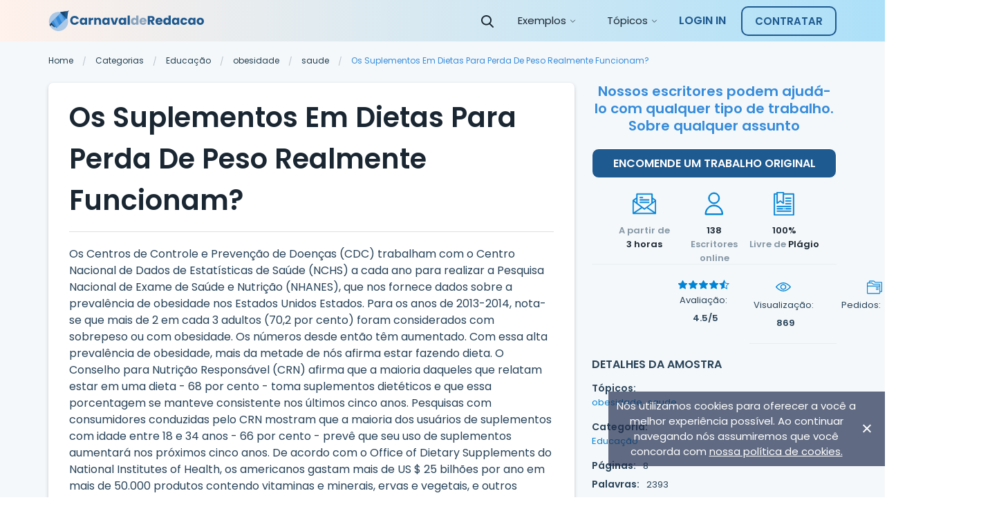

--- FILE ---
content_type: text/html; charset=UTF-8
request_url: https://carnavalderedacao.com.br/os-suplementos-em-dietas-para-perda-de-peso/
body_size: 20467
content:
<!doctype html>
<html lang="pt-br" prefix="og: http://ogp.me/ns#">
<head>
    <meta charset="UTF-8">
    <meta name="viewport" content="width=device-width, initial-scale=1">
	<meta name="theme-color" content="#007cba">
    <link rel="profile" href="https://gmpg.org/xfn/11">

    <!-- Google Tag Manager -->
<script>(function (w, d, s, l, i) {
		w[l] = w[l] || [];
		w[l].push(
			{'gtm.start': new Date().getTime(), event: 'gtm.js'}
		);
		var f = d.getElementsByTagName(s)[0],
			j = d.createElement(s), dl = l != 'dataLayer' ? '&l=' + l : '';
		j.async = true;
		j.src =
			'https://www.googletagmanager.com/gtm.js?id=' + i + dl;
		f.parentNode.insertBefore(j, f);
	})(window, document, 'script', 'dataLayer', 'GTM-M8TWNCC');</script>
<!-- End Google Tag Manager -->
        <link rel="apple-touch-icon" sizes="57x57"
      href="https://carnavalderedacao.com.br/wp-content/themes/carnavalderedacao/assets/favicon/apple-icon-57x57.png">
<link rel="apple-touch-icon" sizes="60x60"
      href="https://carnavalderedacao.com.br/wp-content/themes/carnavalderedacao/assets/favicon/apple-icon-60x60.png">
<link rel="apple-touch-icon" sizes="72x72"
      href="https://carnavalderedacao.com.br/wp-content/themes/carnavalderedacao/assets/favicon/apple-icon-72x72.png">
<link rel="apple-touch-icon" sizes="76x76"
      href="https://carnavalderedacao.com.br/wp-content/themes/carnavalderedacao/assets/favicon/apple-icon-76x76.png">
<link rel="apple-touch-icon" sizes="114x114"
      href="https://carnavalderedacao.com.br/wp-content/themes/carnavalderedacao/assets/favicon/apple-icon-114x114.png">
<link rel="apple-touch-icon" sizes="120x120"
      href="https://carnavalderedacao.com.br/wp-content/themes/carnavalderedacao/assets/favicon/apple-icon-120x120.png">
<link rel="apple-touch-icon" sizes="144x144"
      href="https://carnavalderedacao.com.br/wp-content/themes/carnavalderedacao/assets/favicon/apple-icon-144x144.png">
<link rel="apple-touch-icon" sizes="152x152"
      href="https://carnavalderedacao.com.br/wp-content/themes/carnavalderedacao/assets/favicon/apple-icon-152x152.png">
<link rel="apple-touch-icon" sizes="180x180"
      href="https://carnavalderedacao.com.br/wp-content/themes/carnavalderedacao/assets/favicon/apple-icon-180x180.png">
<link rel="icon" type="image/png" sizes="192x192"
      href="https://carnavalderedacao.com.br/wp-content/themes/carnavalderedacao/assets/favicon/android-icon-192x192.png">
<link rel="icon" type="image/png" sizes="32x32"
      href="https://carnavalderedacao.com.br/wp-content/themes/carnavalderedacao/assets/favicon/favicon-32x32.png">
<link rel="icon" type="image/png" sizes="96x96"
      href="https://carnavalderedacao.com.br/wp-content/themes/carnavalderedacao/assets/favicon/favicon-96x96.png">
<link rel="icon" type="image/png" sizes="16x16"
      href="https://carnavalderedacao.com.br/wp-content/themes/carnavalderedacao/assets/favicon/favicon-16x16.png">
<style>
    @media (max-width: 767px) {
        .js-stick-header .header_inner {
            position: relative;
            display: flex;
            flex-direction: row;
            justify-content: space-between;
            align-items: center;
            height: 60px
        }

        .js-stick-header .header_inner .header_part:first-child, .js-stick-header .header_inner .header_part:last-child {
            flex-grow: initial
        }

        .js-stick-header .header_inner .header_part:first-child {
            width: 40px;
            display: inline-block
        }
    }
</style>
    <title>Redação Sobre Os suplementos em dietas para perda de peso realmente funcionam? | Carnaval de Redação</title>

<!-- This site is optimized with the Yoast SEO Premium plugin v7.4.1 - https://yoast.com/wordpress/plugins/seo/ -->
<meta name="description" content="Os Centros de Controle e Prevenção de Doenças (CDC) trabalham com o Centro Nacional de Dados de Estatísticas de Saúde (NCHS) a cada ano para realizar a Pesquisa Nacional de Exame de Saúde e Nutrição (NHANES), que nos fornece dados sobre a prevalência de obesidade nos Estados Unidos Estados. Para os anos de 2013-2014,"/>
<link rel="canonical" href="https://carnavalderedacao.com.br/os-suplementos-em-dietas-para-perda-de-peso/" />
<meta property="og:locale" content="en_US" />
<meta property="og:type" content="article" />
<meta property="og:title" content="Redação Sobre Os suplementos em dietas para perda de peso realmente funcionam? | Carnaval de Redação" />
<meta property="og:description" content="Os Centros de Controle e Prevenção de Doenças (CDC) trabalham com o Centro Nacional de Dados de Estatísticas de Saúde (NCHS) a cada ano para realizar a Pesquisa Nacional de Exame de Saúde e Nutrição (NHANES), que nos fornece dados sobre a prevalência de obesidade nos Estados Unidos Estados. Para os anos de 2013-2014," />
<meta property="og:url" content="https://carnavalderedacao.com.br/os-suplementos-em-dietas-para-perda-de-peso/" />
<meta property="og:site_name" content="Carnaval de Redação" />
<meta property="article:tag" content="obesidade" />
<meta property="article:tag" content="saude" />
<meta property="article:section" content="Educação" />
<meta property="article:published_time" content="2021-03-25T12:44:20+00:00" />
<meta property="article:modified_time" content="2021-06-18T15:23:11+00:00" />
<meta property="og:updated_time" content="2021-06-18T15:23:11+00:00" />
<meta name="twitter:card" content="summary_large_image" />
<meta name="twitter:description" content="Os Centros de Controle e Prevenção de Doenças (CDC) trabalham com o Centro Nacional de Dados de Estatísticas de Saúde (NCHS) a cada ano para realizar a Pesquisa Nacional de Exame de Saúde e Nutrição (NHANES), que nos fornece dados sobre a prevalência de obesidade nos Estados Unidos Estados. Para os anos de 2013-2014," />
<meta name="twitter:title" content="Redação Sobre Os suplementos em dietas para perda de peso realmente funcionam? | Carnaval de Redação" />
<!-- / Yoast SEO Premium plugin. -->

<link rel='dns-prefetch' href='//s.w.org' />
<link rel='stylesheet' id='elasticpress-related-posts-block-css'  href='https://carnavalderedacao.com.br/wp-content/plugins/elasticpress/dist/css/related-posts-block-styles.min.css?ver=3.3' type='text/css' media='all' />
<link rel='stylesheet' id='elasticpress-facets-css'  href='https://carnavalderedacao.com.br/wp-content/plugins/elasticpress/dist/css/facets-styles.min.css?ver=3.3' type='text/css' media='all' />
<link rel='stylesheet' id='sing-css-css'  href='https://carnavalderedacao.com.br/wp-content/themes/carnavalderedacao/app/dist-sd/single-page.css' type='text/css' media='all' />
<link rel="https://api.w.org/" href="https://carnavalderedacao.com.br/wp-json/" /><link rel="alternate" type="application/json" href="https://carnavalderedacao.com.br/wp-json/wp/v2/posts/3792" /><link rel="EditURI" type="application/rsd+xml" title="RSD" href="https://carnavalderedacao.com.br/xmlrpc.php?rsd" />
<link rel="wlwmanifest" type="application/wlwmanifest+xml" href="https://carnavalderedacao.com.br/wp-includes/wlwmanifest.xml" /> 
<meta name="generator" content="WordPress 5.5" />
<link rel='shortlink' href='https://carnavalderedacao.com.br/?p=3792' />

		<script type="application/ld+json">
			{"@context":"http:\/\/schema.org","@type":"Product","name":"Os Suplementos Em Dietas Para Perda De Peso Realmente Funcionam?","aggregateRating":{"@type":"AggregateRating","ratingCount":"34","ratingValue":"4.3"}}
		</script>
	<style>.header_inner{height:60px;overflow:hidden;display:flex;opacity:0;transition:opacity .6s}.row{display:flex}.justify-content-center{justify-content:center}.header_part{flex-grow:1}.header_part:first-child,.header_part:last-child{flex-grow:initial}p.footer__title-tag{margin:15px 0;font-weight:600;font-size:16px;line-height:20px;text-align:center;color:#8597a6}.se-footer-tags-menu ul{display:flex;flex-wrap:wrap;list-style:none;margin-bottom:0;padding:20px 15px 10px;width:100%;margin-right:auto;margin-left:auto}.se-footer-tags-menu ul>li{flex:0 0 50%;margin-bottom:10px;padding-right:5px}.se-footer-tags-menu ul>li a{font-size:.875rem;font-weight:300;font-style:normal;line-height:1.3;color:#fff}.overflow-fix{overflow:hidden}@media (min-width:768px){.site-footer .site-footer_brand{padding:40px 0;display:flex;min-height:120px;justify-content:space-between}.se-footer-tags-menu ul>li{flex:0 0 25%}}@media (min-width:992px){.main-nav.is-responsive{display:flex;justify-content:flex-end;align-items:center}.main-nav #menu-main-menu{height:60px;display:flex}.main-nav #menu-main-menu>.menu-item-has-children{display:flex;align-items:center;justify-content:center;height:60px}}@media (min-width:1200px){.se-footer-tags-menu ul>li{flex:0 0 14.28571%}}@media (max-width:768px){.paper .row{flex-wrap:wrap}.paper .paper_meta{flex-basis:100%;margin-bottom:20px}.paper .paper_follow{flex-basis:100%;max-width:none;text-align:center}}@media (max-width:767px){.site-footer .site-footer_brand{display:block;padding:30px 0}.site-footer .site-footer_brand:after,.site-footer .site-footer_brand:before{content:"";color:beige;display:table;width:100%}.site-footer .site-footer_brand .site-footer_paymants,.site-footer .site-footer_brand .site-footer_social{padding:0;align-items:center;justify-content:center}.site-footer .site-footer_brand .site-footer_paymants img,.site-footer .site-footer_brand .site-footer_social img{margin:0 20px 0 0;max-width:30px;height:30px}.site-footer .site-footer_brand .site-footer_paymants img:nth-child(7),.site-footer .site-footer_brand .site-footer_social img:nth-child(7){max-width:80px!important;height:20px!important;margin-top:5px}.site-footer .site-footer_brand .site-footer_social img{margin-right:0!important}}
/*# sourceMappingURL=[data-uri] */
</style><style>#toc_container .toc_list{opacity:0;height:0;overflow:hidden}.card-single-paper .card-header{margin:0 30px;padding:20px 0 15px;background:0 0;border-bottom:1px solid rgba(178,178,178,.4)}.paper-req{padding:0 15px}.single.single-post .card-single-paper .card-body{overflow:hidden;padding:20px 10px 0}.single.single-post .card-single-paper .card-body a[href^="#"]{display:block}ul.sidebar-single__details-list{list-style:none;margin:0;padding:0;display:flex;align-items:center;justify-content:flex-start;flex-wrap:wrap}@media (min-width:580px){.single.single-post .card-single-paper .card-body{padding-right:20px;padding-left:20px}}@media (min-width:768px){.se-grid{flex-direction:row-reverse}.single.single-post .card-single-paper .card-body{padding-right:20px;padding-left:20px}}@media (min-width:1199px){.single.single-post .card-single-paper .card-body{padding-right:30px;padding-left:30px}}@media (min-width:1200px){.se-grid_main{flex:0 0 67.5%;max-width:67.5%;padding-left:12.5px;padding-right:12.5px}.se-grid{display:flex;flex-wrap:wrap;margin-right:-12.5px;margin-left:-12.5px}}@media (min-width:768px) and (max-width:992px){.single.single-post .card-single-paper .card-body .cite-tabs-banner{padding-right:0}}
/*# sourceMappingURL=[data-uri] */
</style><noscript><style id="rocket-lazyload-nojs-css">.rll-youtube-player, [data-lazy-src]{display:none !important;}</style></noscript>


</head>

<body class="post-template-default single single-post postid-3792 single-format-standard">

<!-- Google Tag Manager (noscript) -->
<noscript><iframe src="https://www.googletagmanager.com/ns.html?id=GTM-M8TWNCC"
				  height="0" width="0" style="display:none;visibility:hidden"></iframe></noscript>
<!-- End Google Tag Manager (noscript) -->

<div class="wrap">

    <div class="bg-edusson-style">
        <header class="js-stick-header header post">
            <div class="container">
                <div class="header_inner">
                    <div class="header_part">
                        <a href="https://carnavalderedacao.com.br/">                        <img class="header_logo" src="https://carnavalderedacao.com.br/wp-content/themes/carnavalderedacao/assets/img/logo.svg"
							 width="225"
							 height="30"
                             alt="Carnaval de Redação">
                        <img class="header_logo _symbol" src="https://carnavalderedacao.com.br/wp-content/themes/carnavalderedacao/assets/img/symbol.svg"
                             width="40"
                             height="40"
                             alt="Carnaval de Redação">

                        </a>
                    </div>

                    <div class="header_part">
                        <div id="main-responsive-menu" class="main-nav is-responsive">

                            <button class="js-open-search-form btn header_btn-search v-desktop">
                                <img src="https://carnavalderedacao.com.br/wp-content/themes/carnavalderedacao/assets/img/icon-search-white.svg" height="18" width="18" alt="Search">
                            </button>
                            <div id="se-header-search-form" class="stick-search">
                                
<div class="ui-front">
    <div class="js-search-widget search-widget is-placed-in-header">
        <div class="search-widget_icon">
            <img src="https://carnavalderedacao.com.br/wp-content/themes/carnavalderedacao/assets/img/search-white.svg" height="18" width="18" alt="Search Icon">
        </div>
        <form class="search-widget_form" action="/" method="GET">
            <input class="js-search-widget_input search-widget_input" type="text" name="s" value=""
                   placeholder="Encontre o seu exemplo de redação...">

            <button type="submit" class="search-widget_icon set-search__page" >
                <img src="https://carnavalderedacao.com.br/wp-content/themes/carnavalderedacao/assets/img/search-black.svg" height="18" width="18" alt="Search Icon">
            </button>
        </form>
    </div>
</div>
                            </div>

                            <nav class="menu-header-menu-container"><ul id="menu-main-menu" class="menu"><li id="menu-item-7402" class="menu-item menu-item-type-custom menu-item-object-custom menu-item-has-children menu-item-7402"><span class='a js-open-sub-menu'>Exemplos</span>
<ul class="sub-menu js-menu-plate menu-drop-plate">
	<li id="menu-item-7405" class="menu-item menu-item-type-custom menu-item-object-custom menu-item-has-children menu-item-7405"><span class='js-open-sub-menu menu-group-title'>Exemplos Por Categoria</span>
	<ul class="sub-menu menu-cols-group">
		<li id="menu-item-7442" class="menu-item menu-item-type-taxonomy menu-item-object-category menu-item-7442"><a href="https://carnavalderedacao.com.br/ambiente/">Ambiente</a></li>
		<li id="menu-item-7443" class="menu-item menu-item-type-taxonomy menu-item-object-category menu-item-7443"><a href="https://carnavalderedacao.com.br/arte/">Arte</a></li>
		<li id="menu-item-7444" class="menu-item menu-item-type-taxonomy menu-item-object-category menu-item-7444"><a href="https://carnavalderedacao.com.br/biologia/">Biologia</a></li>
		<li id="menu-item-7445" class="menu-item menu-item-type-taxonomy menu-item-object-category menu-item-7445"><a href="https://carnavalderedacao.com.br/ciencia/">Ciencia</a></li>
		<li id="menu-item-7446" class="menu-item menu-item-type-taxonomy menu-item-object-category menu-item-7446"><a href="https://carnavalderedacao.com.br/cultura/">Cultura</a></li>
		<li id="menu-item-7447" class="menu-item menu-item-type-taxonomy menu-item-object-category menu-item-7447"><a href="https://carnavalderedacao.com.br/ecologia/">Ecologia</a></li>
		<li id="menu-item-7448" class="menu-item menu-item-type-taxonomy menu-item-object-category current-post-ancestor current-menu-parent current-post-parent menu-item-7448"><a href="https://carnavalderedacao.com.br/educacao/">Educação</a></li>
		<li id="menu-item-7449" class="menu-item menu-item-type-taxonomy menu-item-object-category menu-item-7449"><a href="https://carnavalderedacao.com.br/esporte/">Esporte</a></li>
		<li id="menu-item-7450" class="menu-item menu-item-type-taxonomy menu-item-object-category menu-item-7450"><a href="https://carnavalderedacao.com.br/historia/">Historia</a></li>
		<li id="menu-item-7451" class="menu-item menu-item-type-taxonomy menu-item-object-category menu-item-7451"><a href="https://carnavalderedacao.com.br/literatura/">Literatura</a></li>
		<li id="menu-item-7452" class="menu-item menu-item-type-taxonomy menu-item-object-category menu-item-7452"><a href="https://carnavalderedacao.com.br/medicina/">Medicina</a></li>
		<li id="menu-item-7453" class="menu-item menu-item-type-taxonomy menu-item-object-category menu-item-7453"><a href="https://carnavalderedacao.com.br/politica/">Politica</a></li>
		<li id="menu-item-7454" class="menu-item menu-item-type-taxonomy menu-item-object-category menu-item-7454"><a href="https://carnavalderedacao.com.br/psicologia/">Psicologia</a></li>
		<li id="menu-item-7455" class="menu-item menu-item-type-taxonomy menu-item-object-category menu-item-7455"><a href="https://carnavalderedacao.com.br/sociedade/">Sociedade</a></li>
		<li id="menu-item-7456" class="menu-item menu-item-type-taxonomy menu-item-object-category menu-item-7456"><a href="https://carnavalderedacao.com.br/sociologia/">Sociologia</a></li>
		<li id="menu-item-7510" class="is-trailing-item menu-item menu-item-type-custom menu-item-object-custom menu-item-7510"><a href="/redacoes/">Ver Todas as Categorias</a></li>
	</ul>
</li>
</ul>
</li>
<li id="menu-item-7403" class="menu-item menu-item-type-custom menu-item-object-custom menu-item-has-children menu-item-7403"><span class='a js-open-sub-menu'>Tópicos</span>
<ul class="sub-menu js-menu-plate menu-drop-plate">
	<li id="menu-item-7509" class="menu-item menu-item-type-custom menu-item-object-custom menu-item-has-children menu-item-7509"><span class='js-open-sub-menu menu-group-title'>Exemplos Por Tópicos</span>
	<ul class="sub-menu menu-cols-group">
		<li id="menu-item-7458" class="menu-item menu-item-type-custom menu-item-object-custom menu-item-7458"><a href="https://carnavalderedacao.com.br/racismo/">Racismo</a></li>
		<li id="menu-item-7459" class="menu-item menu-item-type-custom menu-item-object-custom menu-item-7459"><a href="https://carnavalderedacao.com.br/obesidade/">Obesidade</a></li>
		<li id="menu-item-7460" class="menu-item menu-item-type-custom menu-item-object-custom menu-item-7460"><a href="https://carnavalderedacao.com.br/violencia/">Violência</a></li>
		<li id="menu-item-7461" class="menu-item menu-item-type-custom menu-item-object-custom menu-item-7461"><a href="https://carnavalderedacao.com.br/aborto/">Aborto</a></li>
		<li id="menu-item-7462" class="menu-item menu-item-type-custom menu-item-object-custom menu-item-7462"><a href="https://carnavalderedacao.com.br/sustentabilidade/">Sustentabilidade</a></li>
		<li id="menu-item-7463" class="menu-item menu-item-type-custom menu-item-object-custom menu-item-7463"><a href="https://carnavalderedacao.com.br/drogas/">Drogas</a></li>
		<li id="menu-item-7464" class="menu-item menu-item-type-custom menu-item-object-custom menu-item-7464"><a href="https://carnavalderedacao.com.br/autismo/">Autismo</a></li>
		<li id="menu-item-7465" class="menu-item menu-item-type-custom menu-item-object-custom menu-item-7465"><a href="https://carnavalderedacao.com.br/desemprego/">Desemprego</a></li>
		<li id="menu-item-7467" class="menu-item menu-item-type-custom menu-item-object-custom menu-item-7467"><a href="https://carnavalderedacao.com.br/ansiedade/">Ansiedade</a></li>
		<li id="menu-item-7466" class="menu-item menu-item-type-custom menu-item-object-custom menu-item-7466"><a href="https://carnavalderedacao.com.br/patriotismo/">Patriotismo</a></li>
		<li id="menu-item-7468" class="menu-item menu-item-type-custom menu-item-object-custom menu-item-7468"><a href="https://carnavalderedacao.com.br/capitalismo/">Capitalismo</a></li>
		<li id="menu-item-7469" class="menu-item menu-item-type-custom menu-item-object-custom menu-item-7469"><a href="https://carnavalderedacao.com.br/democracia/">Democracia</a></li>
		<li id="menu-item-7470" class="menu-item menu-item-type-custom menu-item-object-custom menu-item-7470"><a href="https://carnavalderedacao.com.br/biodiversidade/">Biodiversidade</a></li>
		<li id="menu-item-7471" class="menu-item menu-item-type-custom menu-item-object-custom menu-item-7471"><a href="https://carnavalderedacao.com.br/homofobia/">Homofobia</a></li>
		<li id="menu-item-7472" class="menu-item menu-item-type-custom menu-item-object-custom menu-item-7472"><a href="https://carnavalderedacao.com.br/suicidio/">Suicídio</a></li>
		<li id="menu-item-7511" class="is-trailing-item menu-item menu-item-type-custom menu-item-object-custom menu-item-7511"><a href="/redacoes/">Ver Todos Os Tópicos</a></li>
	</ul>
</li>
</ul>
</li>
</ul></nav>                        </div>
                    </div>

                    <div class="header_part">
                        <button class="js-open-search-form btn header_btn-search v-tablet">
                            <img src="https://carnavalderedacao.com.br/wp-content/themes/carnavalderedacao/assets/img/icon-search-white.svg" height="18" width="18" alt="Search">
                        </button>

                        
													<span data-href="https://carnavalderedacao.com.br/order/" class="btn btn-head-cta">CONTRATAR</span>
												<button class="js-open-responsive-menu hamburger hamburger-collapsed" type="button">
                            <span class="hamburger-box">
                                <span class="hamburger-inner"></span>
                            </span>
                        </button>
                    </div>
                </div>
            </div>
        </header>

        
    </div>
	<div class="bg-gray page">

		<div class="container">
			
<nav class="breadcrumbs">
	<a href="https://carnavalderedacao.com.br" class="breadcrumbs_item">
		Home
	</a>

	    <span class="breadcrumbs_div">
        <svg width="6" height="15" viewBox="0 0 6 15" fill="none" xmlns="http://www.w3.org/2000/svg">
            <path d="M5.004 0.696L1.716 14.04H0.636L3.912 0.696H5.004Z" fill="#B8C3CC"/>
        </svg>
    </span>

	<a href="" class="breadcrumbs_item">Categorias</a>

	    <span class="breadcrumbs_div">
        <svg width="6" height="15" viewBox="0 0 6 15" fill="none" xmlns="http://www.w3.org/2000/svg">
            <path d="M5.004 0.696L1.716 14.04H0.636L3.912 0.696H5.004Z" fill="#B8C3CC"/>
        </svg>
    </span>

				
			
			
			<a href="https://carnavalderedacao.com.br/educacao/" rel="category tag">Educação</a>
			
			    <span class="breadcrumbs_div">
        <svg width="6" height="15" viewBox="0 0 6 15" fill="none" xmlns="http://www.w3.org/2000/svg">
            <path d="M5.004 0.696L1.716 14.04H0.636L3.912 0.696H5.004Z" fill="#B8C3CC"/>
        </svg>
    </span>

				
	
	
    
	<a href="https://carnavalderedacao.com.br/obesidade/" rel="tag">obesidade</a>     <span class="breadcrumbs_div">
        <svg width="6" height="15" viewBox="0 0 6 15" fill="none" xmlns="http://www.w3.org/2000/svg">
            <path d="M5.004 0.696L1.716 14.04H0.636L3.912 0.696H5.004Z" fill="#B8C3CC"/>
        </svg>
    </span> <a href="https://carnavalderedacao.com.br/saude/" rel="tag">saude</a>
	
	    <span class="breadcrumbs_div">
        <svg width="6" height="15" viewBox="0 0 6 15" fill="none" xmlns="http://www.w3.org/2000/svg">
            <path d="M5.004 0.696L1.716 14.04H0.636L3.912 0.696H5.004Z" fill="#B8C3CC"/>
        </svg>
    </span>

	
	<span class="breadcrumbs_item is-current">
		Os Suplementos Em Dietas Para Perda De Peso Realmente Funcionam?	</span>
</nav>

			<div class="se-grid">

				<div class="se-grid_side">
					
<aside class="sidebar-wrapper">
	<div class="js-toggle-box sidebar-paper-meta">
		<div class="js-toggle-trigger sidebar-paper-meta_title">
            DETALHES DA AMOSTRA

			<button class="sidebar-paper-meta_toggle-btn">
				<img width="10px" height="6px" class="gray" src="https://carnavalderedacao.com.br/wp-content/themes/carnavalderedacao/assets/img/icon-gray-arrow.svg" alt="arrow">
				<img width="10px" height="6px" class="blue" src="https://carnavalderedacao.com.br/wp-content/themes/carnavalderedacao/assets/img/icon-blue-arrow.svg" alt="arrow">
			</button>
		</div>

		<div class="js-toggle-target sidebar-paper-meta_union-card">
			<div class="card card-paper-meta">

				<div class="card-body sidebar-single">
					<div class="sidebar-single__header">
						<p class="sidebar-single__title"
                           style="font-weight: 600;font-size: 20px;line-height: 25px;color: #368CDB;margin-bottom: 20px;text-align: center;font-family:inherit;">
                            Nossos escritores podem ajudá-lo com qualquer tipo de trabalho. Sobre qualquer assunto</p>
						<span data-href="https://carnavalderedacao.com.br/order/" class="sidebar-single__order btn btn-main-style">ENCOMENDE UM TRABALHO ORIGINAL</span>
					</div>

					<div class="sidebar-single__body">
						<div class="sidebar-single__body-item sidebar-single__properties" style="height: 125px;">
							<div style="width: 100%;float: left;max-width: 33.3333%;text-align: center;" class="sidebar-single__properties-item">
								<img width="34" height="34" src="https://carnavalderedacao.com.br/wp-content/themes/carnavalderedacao/assets/img/paper/mail.svg" alt="">
								<p class="sidebar-single__properties-text">
									<span>A partir de</span> <br>
									<span class="bold">3 horas</span>
								</p>
							</div>
							<div style="width: 100%;float: left;max-width: 33.3333%;text-align: center;" class="sidebar-single__properties-item">
								<img width="34" height="34" src="https://carnavalderedacao.com.br/wp-content/themes/carnavalderedacao/assets/img/paper/writer.svg" alt="">
								<p class="sidebar-single__properties-text">
									<span class="bold"><span id="writers-online">138</span></span> <br>
									<span> Escritores online</span>
								</p>
							</div>
							<div style="width: 100%;float: left;max-width: 33.3333%;text-align: center;" class="sidebar-single__properties-item">
								<img width="34" height="34" src="https://carnavalderedacao.com.br/wp-content/themes/carnavalderedacao/assets/img/paper/plagiarism.svg" alt="">
								<p class="sidebar-single__properties-text">
									<span class="bold">100%</span><br>
                                    <span>Livre de</span>
                                    <span class="bold">Plágio</span>
								</p>
							</div>
						</div>

						<div class="sidebar-single__body-item sidebar-single__stats" style="display: flex;align-items: stretch;justify-content: space-around;">
							<div style="display: flex;flex-direction: column;justify-content: flex-start;" class="sidebar-single__stats-item sidebar-single__stats-rating">
								<div class="sidebar-single__stats-img" style="display: flex;height: 24px;align-items: center;">
									<img width="15" height="14" src="https://carnavalderedacao.com.br/wp-content/themes/carnavalderedacao/assets/img/paper/star-full.svg" alt="">
									<img width="15" height="14" src="https://carnavalderedacao.com.br/wp-content/themes/carnavalderedacao/assets/img/paper/star-full.svg" alt="">
									<img width="15" height="14" src="https://carnavalderedacao.com.br/wp-content/themes/carnavalderedacao/assets/img/paper/star-full.svg" alt="">
									<img width="15" height="14" src="https://carnavalderedacao.com.br/wp-content/themes/carnavalderedacao/assets/img/paper/star-full.svg" alt="">
									<img width="15" height="14" src="https://carnavalderedacao.com.br/wp-content/themes/carnavalderedacao/assets/img/paper/star-half.svg" alt="">								</div>
                                <p>Avaliação:</p>
								<p class="sidebar-single__stats-text"><span class="bold">4.5/5</span>
								</p>
							</div>
							<div class="sidebar-single__stats-item">
								<div class="sidebar-single__stats-img">
									<img width="22" height="13" src="https://carnavalderedacao.com.br/wp-content/themes/carnavalderedacao/assets/img/paper/views.svg" alt="">
								</div>
                                <p>Visualização:</p>
								<p class="sidebar-single__stats-text"><span class="bold">869</span></p>
							</div>
							<div class="sidebar-single__stats-item">
								<div class="sidebar-single__stats-img">
									<img width="22" height="22" src="https://carnavalderedacao.com.br/wp-content/themes/carnavalderedacao/assets/img/paper/orders.svg" alt="">
								</div>
								<p class="sidebar-single__stats-text"><span>Pedidos:</span><span class="bold">17</span>
									<span class="sidebar-single__tooltipe tooltipe">
										<img width="14" height="14" src="https://carnavalderedacao.com.br/wp-content/themes/carnavalderedacao/assets/img/paper/info.svg" alt="">
										<span class="tooltipe-text">16 students ordered this very topic and got original papers.</span>
									</span>
								</p>
							</div>
						</div>

						<div class="sidebar-single__body-item sidebar-single__details">
							<p class="sidebar-single__subtitle upp">DETALHES DA AMOSTRA</p>
															<div class="sidebar-single__details-block">
									<p class="sidebar-single__details-title">Tópicos:</p>
									<ul class="sidebar-single__details-list">
																					<li class="sidebar-single__details-item">
												<a href="https://carnavalderedacao.com.br/obesidade/"
												   class="sidebar-single__details-link">obesidade</a>
                                                <span>,</span>
											</li>
																					<li class="sidebar-single__details-item">
												<a href="https://carnavalderedacao.com.br/saude/"
												   class="sidebar-single__details-link">saude</a>
                                                <span></span>
											</li>
																			</ul>
								</div>
																													<div class="sidebar-single__details-block">
									<p class="sidebar-single__details-title">Categoria:</p>
									<ul class="sidebar-single__details-list">
										<li class="sidebar-single__details-item">
											<a href="https://carnavalderedacao.com.br/educacao/"
											   class="sidebar-single__details-link">Educação</a>
										</li>
									</ul>
								</div>
														<div class="sidebar-single__details-line">
		<p class="sidebar-single__details-title">Páginas:</p>
		<span class="sidebar-single__details-meta">8</span>
	</div><div class="sidebar-single__details-line">
		<p class="sidebar-single__details-title">Palavras:</p>
		<span class="sidebar-single__details-meta">2393</span>
	</div><div class="sidebar-single__details-line">
		<p class="sidebar-single__details-title">Data adicionada:</p>
		<span class="sidebar-single__details-meta">2021/03/25</span>
	</div>						</div>

						<div class="sidebar-single__body-item sidebar-single__action">
							<button onclick='window.open("https://carnavalderedacao.com.br/os-suplementos-em-dietas-para-perda-de-peso/?action=download_pdf", "_self");' class="sidebar-single__action-link dnl">
								<img width="18" height="18" class="sidebar-single__action-img"
									 src="https://carnavalderedacao.com.br/wp-content/themes/carnavalderedacao/assets/img/paper/download.svg">
								<span class="sidebar-single__action-name">Download:</span>
								<span class="sidebar-single__action-count">174</span>
								<span class="sidebar-single__tooltipe tooltipe">
									<img width="14" height="14" src="https://carnavalderedacao.com.br/wp-content/themes/carnavalderedacao/assets/img/paper/info.svg" alt="">
									<span class="tooltipe-text">This example has been uploaded by a student. But you can one from professional essay writers.</span>
								</span>
							</button>
							<button id="print-paper-js" class="sidebar-single__action-link prnt">
								<img width="18" height="18" class="sidebar-single__action-img"
									 src="https://carnavalderedacao.com.br/wp-content/themes/carnavalderedacao/assets/img/paper/print.svg">
								<span class="sidebar-single__action-name">IMPRIMIR:</span>
								<span class="sidebar-single__action-count">43</span>
							</button>
						</div>

						
					</div>
				</div>


			</div>
		</div>
	</div>
</aside>
				</div>

				<div class="se-grid_main">

					<main>
						

<div class="card card-single-paper post-3792 post type-post status-publish format-standard hentry category-educacao tag-obesidade tag-saude">
    <div class="card-header">
        <div class="row">
            <div class="paper-req">
						<h1 class="page-title">Os Suplementos Em Dietas Para Perda De Peso Realmente Funcionam?</h1>            </div>
        </div>
    </div>

    <div class="card-body">
                <p>Os Centros de Controle e Prevenção de Doenças (CDC) trabalham com o Centro Nacional de Dados de Estatísticas de Saúde (NCHS) a cada ano para realizar a Pesquisa Nacional de Exame de Saúde e Nutrição (NHANES), que nos fornece dados sobre a prevalência de obesidade nos Estados Unidos Estados. Para os anos de 2013-2014, nota-se que mais de 2 em cada 3 adultos (70,2 por cento) foram considerados com sobrepeso ou com obesidade. Os números desde então têm aumentado. Com essa alta prevalência de obesidade, mais da metade de nós afirma estar fazendo dieta. O Conselho para Nutrição Responsável (CRN) afirma que a maioria daqueles que relatam estar em uma dieta - 68 por cento - toma suplementos dietéticos e que essa porcentagem se manteve consistente nos últimos cinco anos. Pesquisas com consumidores conduzidas pelo CRN mostram que a maioria dos usuários de suplementos com idade entre 18 e 34 anos - 66 por cento - prevê que seu uso de suplementos aumentará nos próximos cinco anos. De acordo com o Office of Dietary Supplements do National Institutes of Health, os americanos gastam mais de US $ 25 bilhões por ano em mais de 50.000 produtos contendo vitaminas e minerais, ervas e vegetais, e outros ingredientes como glucosamina, óleos de peixe e probióticos. Os americanos deveriam usar esses suplementos para perder peso? Eles realmente nos ajudam a perder peso e são seguros para usar??</p><p class="toc_title">Conteúdo</p><a href="#FDA_REGULATION">1 REGULAMENTO FDA</a><a href="#CLINICALLY_MEANINGFUL">2 CLINICAMENTE SIGNIFICATIVO</a><a href="#THE_FACTS">3 OS FATOS</a><a href="#HERBAL_SUPPLEMENTS">4 SUPLEMENTOS HERBAIS</a><a href="#OVER-THE-COUNTER_DRUGS">5 MEDICAMENTOS OVER-THE-COUNTER</a><a href="#VITAMINS_FOR_THE_WIN">6 VITAMINAS PARA A VITÓRIA</a><a href="#VITAMIN_D">7 VITAMINA D</a><a href="#IRON">8 FERRO</a><a href="#MAGNESIUM">9 MAGNÉSIO</a><a href="#THE_SAFEST_BET">10 A APOSTA MAIS SEGURA</a><h2>REGULAMENTO FDA</h2><p>Os suplementos dietéticos estão disponíveis em uma variedade de formas diferentes, de pílulas, cápsulas e comprimidos de gel a pós, extratos e líquidos. Existem centenas de suplementos de ervas e medicamentos sem receita que não exigem receita de um profissional de saúde. A maioria dos americanos acredita que o que encontra nas prateleiras de sua loja de conveniência ou farmácia local é confiável, eficaz e seguro de usar. A verdade assustadora é que muitos medicamentos e suplementos de ervas não são regulamentados pela Food and Drug Administration (FDA). Sem a regulamentação da FDA, muito do que sabemos sobre o medicamento ou suplemento é desconhecido, incluindo fatos sobre sua eficácia, medições do (s) ingrediente (s) ativo (s) e se alguma substância prejudicial é usada ou incluída. Na verdade, investigações recentes do FDA descobriram que quase 70 tipos de pílulas dietéticas foram fortificadas, misturadas e inundadas com drogas perigosas. Os únicos medicamentos que prometem regulamentação do FDA são medicamentos prescritos, medicamentos prescritos por um médico. Existem mais de uma dúzia de medicamentos diferentes para perda de peso no mercado farmacêutico e, embora sejam regulamentados pelo FDA, os médicos ainda hesitam em prescrevê-los. Isso ocorre porque o não cumprimento das instruções exatas de um médico ou a ingestão excessiva de medicamentos para perda de peso podem levar a problemas de sono, palpitações, aumento da frequência cardíaca, derrame e até ataques cardíacos. Por causa desse risco, os médicos só prescreverão medicamentos para perda de peso para aqueles que têm um índice de massa corporal (IMC) maior que 30 ou para aqueles que têm um IMC de 27 e uma comorbidade, como hipertensão, colesterol alto ou diabetes.</p><h2>CLINICAMENTE SIGNIFICATIVO</h2><p>Durante um estudo de 2016 de 28 ensaios de longo prazo de medicamentos prescritos usados ​​para o tratamento da obesidade, os pesquisadores confessaram que uma pessoa que toma um medicamento para perda de peso prescrito enquanto faz as mudanças de estilo de vida adequadas, apenas aumenta sua probabilidade de alcançar uma perda de peso clinicamente significativa dentro de um ano. Em pesquisas, a perda de peso clinicamente significativa é geralmente definida como 5 por cento ou mais do peso corporal, o que significa que apenas peso suficiente foi perdido para diminuir o risco de doenças cardíacas, diabetes ou outras doenças de saúde relacionadas ao peso.</p><h2>OS FATOS</h2><p>Ann Thurn, diretora do programa de comunicações do Office of Dietary Supplements do National Institutes of Health (NIH), diz que as pessoas podem não saber que muitos fabricantes de suplementos para perda de peso não realizam estudos em humanos para descobrir se seus produtos funcionam e está seguro. Por exemplo, o ingrediente cromo pode ajudar as pessoas a perder uma quantidade muito pequena de peso e gordura corporal e é seguro; mas outro ingrediente, cetonas de framboesa, não foi estudado o suficiente para saber se eles são seguros ou eficazes. Os consumidores devem ter em mente que muitos suplementos contêm mais de um ingrediente e essas combinações geralmente não foram estudadas quanto à sua segurança ou eficácia. Encorajamos as pessoas a conversarem com seus provedores de serviços de saúde para obter conselhos sobre suplementos dietéticos e visitar o site ODS para obter informações valiosas sobre esses produtos. O NIH reúne fichas técnicas sobre os ingredientes em suplementos de exercícios e suplementos dietéticos que os fabricantes afirmam produzirem desempenho aprimorado e / ou perda de peso aumentada. Estas fichas informativas listam tudo o que se sabe sobre a segurança e eficácia de um suplemento e estão disponíveis ao público.</p><h2>SUPLEMENTOS HERBAIS</h2><p>Hoodia é um suplemento de ervas, derivado de planta e disponível nas formas de comprimido, líquido e pirulito. É cultivado naturalmente em Botswana, África do Sul e Namíbia e foi originalmente usado por líderes africanos em viagens longas para caçar ou guerrear. A substância engana seu corpo fazendo-o acreditar que você tem combustível suficiente e não precisa comer mais, aumentando a quantidade de energia no cérebro. O suplemento de ervas foi vendido nos Estados Unidos - e no ano passado - mais do que jamais foi cultivado nos países africanos. Tornou-se tão popular que um fabricante, que disponibilizou o medicamento em chocolates ao leite, afirma ter adquirido US $ 20 milhões em um ano. Um suprimento para 30 dias encontrado em lojas de alimentos naturais costuma custar aos consumidores cerca de US $ 35. Apesar de sua popularidade e vendas crescentes pela Internet, o inibidor de apetite sul-africano tem poucos ou quase nenhum publicado, estudos científicos que apoiam a promessa de perda de peso. Na verdade, apenas um estudo de laboratório foi usado como evidência. Esta evidência, produzida por David MacLean, MD, um professor associado adjunto da Brown University e um ex-pesquisador da Pfizer - uma empresa farmacêutica - relatou que uma molécula em hoodia, chamada P57, provavelmente tem um efeito sobre o hipotálamo do cérebro, o que ajuda regular o apetite. Ele prossegue afirmando que seu estudo foi feito e testado estritamente em animais.</p><p>Outro suplemento de ervas que ganhou popularidade nos Estados Unidos ao longo dos anos é a laranja amarga. Seus efeitos são semelhantes aos da sinefrina, um aumento de energia e uma redução do apetite. Mas o que a maioria das afirmações deixa de notar é que a sinefrina é uma substância química natural que é liberada quando precisamos fugir de um perigo real e iminente. Este tipo de produto químico não é apropriado ou seguro para ser colocado livremente em nossos corpos devido aos seus efeitos colaterais de pressão arterial cada vez mais alta - o suficiente para causar um derrame.</p><h2>MEDICAMENTOS OVER-THE-COUNTER</h2><p>Medicamentos sem receita também podem nos levar a acreditar que são seguros e eficazes para uso na perda de peso. Por exemplo, orlistat, o único produto aprovado pela FDA, impede que nossos corpos absorvam calorias. Ele faz isso revestindo nossos intestinos com enzimas que impedem nosso corpo de absorver gordura. Portanto, nenhuma absorção de gordura significa que nenhuma caloria pode ser absorvida. Então, qual é o truque? Digamos que você coma um prato de batatas fritas com queijo, ou nachos, isso sobrecarregará o sistema de parada enzimática, resultando em inchaço, gases e fezes oleosas, soltas e frequentes. A única maneira de evitar essa complicação complicada é manter a ingestão total de gordura abaixo de 30% ou menos. Suplementos ricos em fibras e cascas de psyllium também são recomendados para auxiliar no processo digestivo e evitar complicações. A pior parte? Orlistat inibe a capacidade do nosso corpo de absorver vitaminas essenciais - vitamina A, D e E - portanto, multivitaminas também devem ser tomadas (além de suplementos ricos em fibras, cascas de psyllium e uma ingestão total de gordura inferior a 30%) se você escolher usar este medicamento sem receita.</p><h2>VITAMINAS PARA A VITÓRIA</h2><p>Os autores, Arielle Levitan, MD, e Romy Block, MD, declaram em seu livro The Vitamin Solution: Two Doctors Clear the Confusion About Vitamins and Your Health, como parte de um plano de vida saudável que inclui alimentação limpa, exercícios e controle do estresse, descobrimos que vitaminas e minerais podem desempenhar um papel na perda e controle de peso. Muitos, senão a maioria de nós, têm necessidades de nutrientes que não são satisfeitas apenas pela dieta. Quando repormos essas deficiências com as vitaminas e minerais certos, em doses adequadas, podemos satisfazer os desejos de nutrientes do nosso corpo e, por sua vez, reduzir nossa alimentação pouco saudável. Eles continuam dizendo que o paciente relata melhores padrões de sono, aumento de energia, melhores hábitos de exercícios, menos apetite e escolhas alimentares mais saudáveis. Então, quais vitaminas são as mais eficazes?</p><h2>VITAMINA D</h2><p>O American Journal of Clinical Nutrition publicou um estudo que descobriu que adultos com sobrepeso e obesos tomando suplementos de vitamina D em conjunto com cálcio perderam uma quantidade significativamente maior de estômago do que pessoas que não estavam tomando nenhum suplemento. A deficiência de vitamina D faz com que nosso corpo converta açúcar em gordura, em vez de energia, resultando em ganho de peso fácil. Além disso, indivíduos com sobrepeso e obesos - especialmente aqueles que são fisicamente inativos - têm níveis mais baixos de vitamina D. A falha em corrigir a deficiência de vitamina D pode levar à síndrome metabólica, um conjunto de fatores de risco de doenças cardíacas que aumentam as chances de doenças cardíacas, derrame e diabetes. Médicos e outros profissionais de saúde podem testar para ver se você é deficiente em vitamina D, verificando seus níveis sanguíneos.</p><h2>FERRO</h2><p>Estudos comprovaram uma correlação positiva entre deficiência de ferro e obesidade. Além disso, os estudos também revelaram reduções no IMC, peso corporal e circunferência da cintura após o tratamento bem-sucedido da deficiência de ferro. O ferro também ajuda a aumentar os níveis de energia, o que pode ajudar a aumentar os exercícios e resultar em uma perda de peso eficaz. Se você quiser evitar outro comprimido, o ferro pode ser encontrado na carne vermelha e em uma variedade de vegetais. As mulheres apresentam deficiência de ferro com mais freqüência do que os homens devido à menstruação e, portanto, requerem uma dosagem mais alta - os homens precisam de 8 mg por dia; as mulheres precisam de 18 mg por dia. A vitamina C é recomendada em conjunto com suplementos de ferro para ajudar na absorção.</p><h2>MAGNÉSIO</h2><p>Dr. Friedman observa uma série de benefícios do magnésio em seu livro Food Sanity: How to Eat in a World of Mods and Fiction, o magnésio é um mineral essencial, e pesquisas sugerem que ele pode relaxar seus músculos, ajudá-lo a se sentir calmo e melhorar seu sono - e todas essas coisas podem ajudá-lo a perder peso. A falta de sono é um fator-chave que contribui para o ganho de peso. A privação de sono é a principal causa da epidemia de obesidade, e muitas pesquisas apóiam essa ideia. Se você está sofrendo de insônia, pode ser devido a uma deficiência de magnésio. Pessoas com baixo teor de magnésio costumam ter um sono agitado, acordando com frequência durante a noite. O magnésio desempenha um papel no apoio ao sono restaurador profundo, mantendo níveis saudáveis ​​de GABA, um neurotransmissor. O magnésio aumenta o GABA e pode melhorar a qualidade do sono.</p><p>O Hospital das Mulheres em Boston conduziu um estudo que descobriu que o sono insatisfatório desacelera o metabolismo do nosso corpo e aumenta os níveis de açúcar no sangue. Os níveis de magnésio recomendados para homens são de 400 a 420 mg; para mulheres - 310 a 320 mg.</p><h2>A APOSTA MAIS SEGURA</h2><p>Não é nenhuma surpresa que a maneira mais segura e eficaz de perder peso e mantê-lo fora, é fazer uma dieta saudável de baixa caloria e ser mais ativo fisicamente. Não existe uma pílula mágica para perder peso. As pílulas para emagrecer, sejam remédios controlados, remédios sem receita, produtos à base de ervas ou algum outro tipo de suplemento dietético, são apenas degraus que podem ou não ajudar na perda de peso. Com isso dito, se você acha que precisa absolutamente de algo para impulsionar sua dieta, a cafeína pode ser uma opção saudável. É seguro começar o dia com duas xícaras de café preto - sem creme e sem açúcar. Isso aumentará seu metabolismo. A cafeína libera epinefrina, também conhecida como adrenalina, que ajuda a quebrar a gordura armazenada em nosso corpo. 100mg de cafeína - cerca de uma xícara de café - aumenta a termogênese, ou queima de calorias, por algumas horas após o consumo. Embora a cafeína dê um impulso extra para a queima de calorias, ela pode causar elevações na frequência cardíaca e na pressão arterial. Por isso, você deve entrar em contato com o seu médico ou profissional de saúde antes de iniciar este truque para perder peso ou antes de usar qualquer suplemento dietético para perder peso.</p>              </div>
    <div class="rating-card">
        <div class="paper-rating">
            <strong class="js-rating-label paper-rating-label"
                    data-label-on-voted="Thank you for the vote!">

                Gostou deste exemplo?
            </strong>

            <div class="js-rating stars-rating" data-fake-value="4.3" data-default-value="0">
                <span class="js-rating_inner stars-rating_inner"
                      style="width: 0%">
                </span>
            </div>
        </div>
    </div>

    
</div>					</main>

				</div>

			</div>
		</div>

	</div>

	
<aside class="section">
    <div class="container">
        <h2 class="section_title">Redaçãos Relacionado Com Os Suplementos Em Dietas Para Perda De Peso Realmente Funcionam?</h2>

        <div class="js-related-papers row grid-related-posts"
             data-paper-id="3792"
             data-max-rel-papers="6"
        >

            
                

<div class="col-lg-4 grid-related-posts_col">
	<div class="card card-related-post js-exclude-id" data-exclude-id="3412">
		<div class="card-header">
			<h3 class="card-title card-title-yarp">
				<a href="https://carnavalderedacao.com.br/campanha-de-defesa-da-obesidade-infantil/">
					Campanha De Defesa Da Obesidade Infantil				</a>
			</h3>
		</div>

		<div class="card-body">
			Conteúdo1 Campanha de defesa da obesidade infantil2 Consideração Legal3 Como as leis ou regulamentações existentes podem afetar minha defesa de direitos4 Análise dos métodos usados ​​para influenciar legisladores ou outros formuladores de políticas para apoiar a política5 Incluindo as “Três Pernas” do Lobby6 Resumo de Obstáculos Antecipados e Superados7 Resumo7,1 ReferênciasCampanha de defesa da obesidade [...]		</div>

		<div class="card-footer">
            <span class="tag">Páginas: 5</span> <span class="tag">Palavras: 1501</span>             <span class="tag">obesidade</span><span class="tag">obesidade infantil</span><span class="tag">saude</span>		</div>
	</div>
</div>

            
                

<div class="col-lg-4 grid-related-posts_col">
	<div class="card card-related-post js-exclude-id" data-exclude-id="3540">
		<div class="card-header">
			<h3 class="card-title card-title-yarp">
				<a href="https://carnavalderedacao.com.br/estresse-e-obesidade/">
					Estresse E Obesidade				</a>
			</h3>
		</div>

		<div class="card-body">
			Quadro teóricoA teoria da maestria foi desenvolvida por Janet B Younger em 1991. Existem outros autores que definiram a maestria, porém sua conceituação e orientação teórica difere daquela de Younger (Younger, 1991).O objetivo da teoria do domínio é descrever e esclarecer como as pessoas com doenças e outras condições de saúde traumáticas emergem possivelmente mais [...]		</div>

		<div class="card-footer">
            <span class="tag">Páginas: 2</span> <span class="tag">Palavras: 700</span>             <span class="tag">estresse</span><span class="tag">obesidade</span><span class="tag">saude</span>		</div>
	</div>
</div>

            
                

<div class="col-lg-4 grid-related-posts_col">
	<div class="card card-related-post js-exclude-id" data-exclude-id="3652">
		<div class="card-header">
			<h3 class="card-title card-title-yarp">
				<a href="https://carnavalderedacao.com.br/inseguranca-alimentar-em-milwaukee/">
					Insegurança Alimentar Em Milwaukee				</a>
			</h3>
		</div>

		<div class="card-body">
			Wisconsin é uma cidade industrial centrada no meio-oeste. Os invernos são longos e a taxa de desemprego perigosamente alta. Seattle, Washington, é uma grande paisagem urbana localizada no noroeste do Pacífico com uma economia em crescimento. A paisagem próxima é densamente biodiversa e o clima é moderado. Como as diferenças na economia e localização geográfica [...]		</div>

		<div class="card-footer">
            <span class="tag">Páginas: 5</span> <span class="tag">Palavras: 1519</span>             <span class="tag">obesidade</span><span class="tag">Pobreza</span><span class="tag">Questões Sociais</span><span class="tag">saude</span><span class="tag">Segurança Alimentar</span>		</div>
	</div>
</div>

            
                

<div class="col-lg-4 grid-related-posts_col">
	<div class="card card-related-post js-exclude-id" data-exclude-id="3732">
		<div class="card-header">
			<h3 class="card-title card-title-yarp">
				<a href="https://carnavalderedacao.com.br/mulheres-sommali-e-diabetes/">
					Mulheres Sommali E Diabetes				</a>
			</h3>
		</div>

		<div class="card-body">
			Desde o início dos anos 2000, Maine tem visto um aumento substancial no crescimento da população de imigrantes e refugiados. Para colocar em perspectiva, a população total em Portland, Maine, entre 2000 e 2010, aumentou apenas 3%, enquanto a população de minorias raciais e étnicas em Portland aumentou em 80% (____). Maine tem normalmente admitido [...]		</div>

		<div class="card-footer">
            <span class="tag">Páginas: 3</span> <span class="tag">Palavras: 1004</span>             <span class="tag">diabetes</span><span class="tag">Imigração</span><span class="tag">obesidade</span><span class="tag">refugiado</span><span class="tag">saude</span>		</div>
	</div>
</div>

            
        </div>
    </div>
</aside>

	<section class="section section-cta is-secondary">
	<div class="container">
		<div class="row">
			<div class="col-lg-9 section-cta_inner">
				<h2 class="section-cta_title">
                    Está tendo dúvidas sobre como redigir seus trabalhos corretamente?
				</h2>
				<p>Nossos editores vão te ajudar a corrigir qualquer erro para que você tenha a nota máxima!</p>
				<span data-href="https://carnavalderedacao.com.br/order/" class="section-cta_btn btn btn-main-style">Comece agora mesmo</span>
			</div>
            <div class="section-cta_img_2"></div>
		</div>
	</div>
</section>

	<div id="se-modal-request-paper" class="se-modal">
	<h5 class="se-modal_title">
        Leave your email and we will send a sample to you.
    </h5>

	<form class="js-paper-req-form" action="/" method="get">
    <input type="hidden" name="paper" value="3792">

    <label class="se-modal_label">Email</label>

    <input name="email"
           class="se-modal_input"
           type="email"
           required="required"
           placeholder="Insira seu e-mail">

    <button class="btn btn-main-style se-modal_btn" type="submit">Receba uma amostra.</button>
</form></div>
	<div id="se-modal-paper-thanks"  class="se-modal">
	<h5 class="se-modal_title">
        Obrigada!
	</h5>

	<p class="se-modal_body">
        Enviaremos uma amostra de ensaio para você em 2 horas. Se precisar de ajuda mais rápido, você sempre pode usar nosso serviço de redação personalizado.
	</p>

	<a href="/" class="btn btn-main-style">Consiga ajuda com meu redação</a>
</div>

	<div id="se-modal-restrict-copy" class="se-modal">
	<h5 class="se-modal_title">
        Pedimos desculpas, mas copiar textos neste site é proibido. Você pode deixar o seu e-mail e nós o enviaremos para você.
	</h5>

	<form class="js-paper-req-form" action="/" method="get">
    <input type="hidden" name="paper" value="3792">

    <label class="se-modal_label">Email</label>

    <input name="email"
           class="se-modal_input"
           type="email"
           required="required"
           placeholder="Insira seu e-mail">

    <button class="btn btn-main-style se-modal_btn" type="submit">Receba uma amostra.</button>
</form></div>

</div><!-- #content -->

<footer class="site-footer">
    <div class="container">
        <div class="site-footer_brand ">
            <div class="site-footer__logo">
                <img width="225" height="30" src="https://carnavalderedacao.com.br/wp-content/themes/carnavalderedacao/assets/img/footer/footer-logo.svg"
                     alt="Carnaval de Redação" loading="lazy"/>
            </div>

            <div class="site-footer_paymants">
                <img class="site-footer_paymant" width="41" height="40"
                     src="https://carnavalderedacao.com.br/wp-content/themes/carnavalderedacao/assets/img/footer/visa.svg" alt="Visa" loading="lazy"/>
                <img class="site-footer_paymant" width="41" height="40"
                     src="https://carnavalderedacao.com.br/wp-content/themes/carnavalderedacao/assets/img/footer/mc.svg" alt="Mastercard" loading="lazy"/>
                <img class="site-footer_paymant" width="41" height="40"
                     src="https://carnavalderedacao.com.br/wp-content/themes/carnavalderedacao/assets/img/footer/amex.svg" alt="American Express" loading="lazy"/>
                <img class="site-footer_paymant" width="101" height="25"
                     src="https://carnavalderedacao.com.br/wp-content/themes/carnavalderedacao/assets/img/footer/discover.svg" alt="Discover" loading="lazy"/>
            </div>

        </div>
        <div class="site-footer_links__tags">
                    </div>
    </div>

    <div class="footer-tags-wrapper">
        <p class="footer__title-tag">Tópicos de dissertação populares em 2026</p>
        <div class="se-footer-tags-menu"><ul id="menu-footer-tags" class="js-footer-tags menu"><li id="menu-item-7390" class="menu-item menu-item-type-custom menu-item-object-custom menu-item-7390"><a href="https://carnavalderedacao.com.br/preconceito/">Redação Sobre Preconceito</a></li>
<li id="menu-item-7391" class="menu-item menu-item-type-custom menu-item-object-custom menu-item-7391"><a href="https://carnavalderedacao.com.br/saude/">Redação Sobre Saude</a></li>
<li id="menu-item-7392" class="menu-item menu-item-type-custom menu-item-object-custom menu-item-7392"><a href="https://carnavalderedacao.com.br/consumismo/">Redação Sobre Consumismo</a></li>
<li id="menu-item-7393" class="menu-item menu-item-type-custom menu-item-object-custom menu-item-7393"><a href="https://carnavalderedacao.com.br/trabalho/">Redação Sobre Trabalho</a></li>
<li id="menu-item-7394" class="menu-item menu-item-type-custom menu-item-object-custom menu-item-7394"><a href="https://carnavalderedacao.com.br/desmatamento/">Redação Sobre Desmatamento</a></li>
<li id="menu-item-7395" class="menu-item menu-item-type-custom menu-item-object-custom menu-item-7395"><a href="https://carnavalderedacao.com.br/cidadania/">Redação Sobre Cidadania</a></li>
<li id="menu-item-7396" class="menu-item menu-item-type-custom menu-item-object-custom menu-item-7396"><a href="https://carnavalderedacao.com.br/empatia/">Redação Sobre Empatia</a></li>
<li id="menu-item-7425" class="menu-item menu-item-type-custom menu-item-object-custom menu-item-7425"><a href="https://carnavalderedacao.com.br/empreendedorismo/">Redação Sobre Empreendedorismo</a></li>
<li id="menu-item-7426" class="menu-item menu-item-type-custom menu-item-object-custom menu-item-7426"><a href="https://carnavalderedacao.com.br/sarampo/">Redação Sobre Sarampo</a></li>
<li id="menu-item-7427" class="menu-item menu-item-type-custom menu-item-object-custom menu-item-7427"><a href="https://carnavalderedacao.com.br/amizade/">Redação Sobre Amizade</a></li>
<li id="menu-item-7428" class="menu-item menu-item-type-custom menu-item-object-custom menu-item-7428"><a href="https://carnavalderedacao.com.br/cinema/">Redação Sobre Cinema</a></li>
<li id="menu-item-7429" class="menu-item menu-item-type-custom menu-item-object-custom menu-item-7429"><a href="https://carnavalderedacao.com.br/estupro/">Redação Sobre Estupro</a></li>
<li id="menu-item-7430" class="menu-item menu-item-type-custom menu-item-object-custom menu-item-7430"><a href="https://carnavalderedacao.com.br/familia/">Redação Sobre Familia</a></li>
<li id="menu-item-7431" class="menu-item menu-item-type-custom menu-item-object-custom menu-item-7431"><a href="https://carnavalderedacao.com.br/felicidade/">Redação Sobre Felicidade</a></li>
<li id="menu-item-7473" class="menu-item menu-item-type-custom menu-item-object-custom menu-item-7473"><a href="https://carnavalderedacao.com.br/internet/">Redação Sobre Internet</a></li>
<li id="menu-item-7474" class="menu-item menu-item-type-custom menu-item-object-custom menu-item-7474"><a href="https://carnavalderedacao.com.br/plastico/">Redação Sobre Plastico</a></li>
<li id="menu-item-7475" class="menu-item menu-item-type-custom menu-item-object-custom menu-item-7475"><a href="https://carnavalderedacao.com.br/refugiados/">Redação Sobre Refugiados</a></li>
<li id="menu-item-7476" class="menu-item menu-item-type-custom menu-item-object-custom menu-item-7476"><a href="https://carnavalderedacao.com.br/desigualdade/">Redação Sobre Desigualdade</a></li>
<li id="menu-item-7477" class="menu-item menu-item-type-custom menu-item-object-custom menu-item-7477"><a href="https://carnavalderedacao.com.br/ideologia/">Redação Sobre Ideologia</a></li>
<li id="menu-item-7478" class="menu-item menu-item-type-custom menu-item-object-custom menu-item-7478"><a href="https://carnavalderedacao.com.br/musica/">Redação Sobre Musica</a></li>
<li id="menu-item-7479" class="menu-item menu-item-type-custom menu-item-object-custom menu-item-7479"><a href="https://carnavalderedacao.com.br/terrorismo/">Redação Sobre Terrorismo</a></li>
<li id="menu-item-7480" class="menu-item menu-item-type-custom menu-item-object-custom menu-item-7480"><a href="https://carnavalderedacao.com.br/agua/">Redação Sobre Agua</a></li>
<li id="menu-item-7481" class="menu-item menu-item-type-custom menu-item-object-custom menu-item-7481"><a href="https://carnavalderedacao.com.br/aposentadoria/">Redação Sobre Aposentadoria</a></li>
<li id="menu-item-7482" class="menu-item menu-item-type-custom menu-item-object-custom menu-item-7482"><a href="https://carnavalderedacao.com.br/celular/">Redação Sobre Celular</a></li>
<li id="menu-item-7483" class="menu-item menu-item-type-custom menu-item-object-custom menu-item-7483"><a href="https://carnavalderedacao.com.br/economia/">Redação Sobre Economia</a></li>
<li id="menu-item-7484" class="menu-item menu-item-type-custom menu-item-object-custom menu-item-7484"><a href="https://carnavalderedacao.com.br/emprego/">Redação Sobre Emprego</a></li>
<li id="menu-item-7485" class="menu-item menu-item-type-custom menu-item-object-custom menu-item-7485"><a href="https://carnavalderedacao.com.br/fome/">Redação Sobre Fome</a></li>
<li id="menu-item-7486" class="menu-item menu-item-type-custom menu-item-object-custom menu-item-7486"><a href="https://carnavalderedacao.com.br/lgbt/">Redação Sobre LGBT</a></li>
<li id="menu-item-7487" class="menu-item menu-item-type-custom menu-item-object-custom menu-item-7487"><a href="https://carnavalderedacao.com.br/liberdade/">Redação Sobre Liberdade</a></li>
<li id="menu-item-7488" class="menu-item menu-item-type-custom menu-item-object-custom menu-item-7488"><a href="https://carnavalderedacao.com.br/machismo/">Redação Sobre Machismo</a></li>
<li id="menu-item-7489" class="menu-item menu-item-type-custom menu-item-object-custom menu-item-7489"><a href="https://carnavalderedacao.com.br/midia/">Redação Sobre Midia</a></li>
<li id="menu-item-7490" class="menu-item menu-item-type-custom menu-item-object-custom menu-item-7490"><a href="https://carnavalderedacao.com.br/pobreza/">Redação Sobre Pobreza</a></li>
<li id="menu-item-7491" class="menu-item menu-item-type-custom menu-item-object-custom menu-item-7491"><a href="https://carnavalderedacao.com.br/animais/">Redação Sobre Animais</a></li>
<li id="menu-item-7492" class="menu-item menu-item-type-custom menu-item-object-custom menu-item-7492"><a href="https://carnavalderedacao.com.br/estresse/">Redação Sobre Estresse</a></li>
<li id="menu-item-7493" class="menu-item menu-item-type-custom menu-item-object-custom menu-item-7493"><a href="https://carnavalderedacao.com.br/feminismo/">Redação Sobre Feminismo</a></li>
<li id="menu-item-7494" class="menu-item menu-item-type-custom menu-item-object-custom menu-item-7494"><a href="https://carnavalderedacao.com.br/livro/">Redação Sobre Livro</a></li>
<li id="menu-item-7495" class="menu-item menu-item-type-custom menu-item-object-custom menu-item-7495"><a href="https://carnavalderedacao.com.br/voluntariado/">Redação Sobre Voluntariado</a></li>
<li id="menu-item-7496" class="menu-item menu-item-type-custom menu-item-object-custom menu-item-7496"><a href="https://carnavalderedacao.com.br/alcoolismo/">Redação Sobre Alcoolismo</a></li>
<li id="menu-item-7497" class="menu-item menu-item-type-custom menu-item-object-custom menu-item-7497"><a href="https://carnavalderedacao.com.br/conhecimento/">Redação Sobre Conhecimento</a></li>
<li id="menu-item-7498" class="menu-item menu-item-type-custom menu-item-object-custom menu-item-7498"><a href="https://carnavalderedacao.com.br/noticia/">Redação Sobre Noticia</a></li>
<li id="menu-item-7499" class="menu-item menu-item-type-custom menu-item-object-custom menu-item-7499"><a href="https://carnavalderedacao.com.br/reciclagem/">Redação Sobre Reciclagem</a></li>
<li id="menu-item-7500" class="menu-item menu-item-type-custom menu-item-object-custom menu-item-7500"><a href="https://carnavalderedacao.com.br/sexualidade/">Redação Sobre Sexualidade</a></li>
<li id="menu-item-7501" class="menu-item menu-item-type-custom menu-item-object-custom menu-item-7501"><a href="https://carnavalderedacao.com.br/utopia/">Redação Sobre Utopia</a></li>
<li id="menu-item-7502" class="menu-item menu-item-type-custom menu-item-object-custom menu-item-7502"><a href="https://carnavalderedacao.com.br/amor/">Redação Sobre Amor</a></li>
<li id="menu-item-7503" class="menu-item menu-item-type-custom menu-item-object-custom menu-item-7503"><a href="https://carnavalderedacao.com.br/bioetica/">Redação Sobre Bioetica</a></li>
<li id="menu-item-7504" class="menu-item menu-item-type-custom menu-item-object-custom menu-item-7504"><a href="https://carnavalderedacao.com.br/cancer/">Redação Sobre Cancer</a></li>
<li id="menu-item-7505" class="menu-item menu-item-type-custom menu-item-object-custom menu-item-7505"><a href="https://carnavalderedacao.com.br/cyberbullying/">Redação Sobre Cyberbullying</a></li>
<li id="menu-item-7506" class="menu-item menu-item-type-custom menu-item-object-custom menu-item-7506"><a href="https://carnavalderedacao.com.br/deficiencia/">Redação Sobre Deficiencia</a></li>
<li id="menu-item-7507" class="menu-item menu-item-type-custom menu-item-object-custom menu-item-7507"><a href="https://carnavalderedacao.com.br/diabetes/">Redação Sobre Diabetes</a></li>
</ul></div>    </div>
    <div class="copywrite">
        <div class="container">
            <p>
                2021 © Сarnavalderedacao.com.br - BUma grande base de dados com dissertações gratuitas para estudantes de todos os níveis. Todos os direitos reservados.
            </p>
        </div>
    </div>
</footer>
</div><!-- #page -->

<script type='text/javascript' id='sing-js-js-extra'>
/* <![CDATA[ */
var samples = {"url":"https:\/\/carnavalderedacao.com.br\/wp-admin\/admin-ajax.php","contactForm":{"action":"contacts_send_msg","_wp_nonce":"a15baa39ad"}};
/* ]]> */
</script>
<script type='text/javascript' async="async" src='https://carnavalderedacao.com.br/wp-content/themes/carnavalderedacao/app/dist-sd/single-page.js?ver=5.5' id='sing-js-js'></script>

    <script type="application/ld+json">
        {
            "@context": "http://schema.org",
            "@type": "BreadcrumbList",
            "itemListElement": [
                {
                    "@type": "ListItem",
                    "position": 1,
                    "item": {
                        "@id": "https://carnavalderedacao.com.br/",
                        "name": "carnavalderedacao"
                    }
                },
                {
                    "@type": "ListItem",
                    "position": 2,
                    "item": {
                        "@id": "https://carnavalderedacao.com.br/educacao/",
                        "name": "Educação"
                    }
                },
                {
                    "@type": "ListItem",
                    "position": 3,
                    "item": {
                        "@id": "https://carnavalderedacao.com.br/obesidade/",
                        "name": "obesidade"
                    }
                },
                {
                    "@type": "ListItem",
                    "position": 4,
                    "item": {
                        "@id": "https://carnavalderedacao.com.br/os-suplementos-em-dietas-para-perda-de-peso/",
                        "name": "Os Suplementos Em Dietas Para Perda De Peso Realmente Funcionam?"
                    }
                }
            ]
        }
    </script>

<script defer src="https://static.cloudflareinsights.com/beacon.min.js/vcd15cbe7772f49c399c6a5babf22c1241717689176015" integrity="sha512-ZpsOmlRQV6y907TI0dKBHq9Md29nnaEIPlkf84rnaERnq6zvWvPUqr2ft8M1aS28oN72PdrCzSjY4U6VaAw1EQ==" data-cf-beacon='{"version":"2024.11.0","token":"c4088d87247c459281e6bc59f6d31b92","r":1,"server_timing":{"name":{"cfCacheStatus":true,"cfEdge":true,"cfExtPri":true,"cfL4":true,"cfOrigin":true,"cfSpeedBrain":true},"location_startswith":null}}' crossorigin="anonymous"></script>
</body>
</html>


--- FILE ---
content_type: text/css
request_url: https://carnavalderedacao.com.br/wp-content/plugins/elasticpress/dist/css/facets-styles.min.css?ver=3.3
body_size: 951
content:
.widget_ep-facet input[type=search]{margin-bottom:1rem}.widget_ep-facet .searchable .inner{max-height:20em;overflow:scroll}.widget_ep-facet .term.hide{display:none}.widget_ep-facet .empty-term{position:relative;opacity:.5}.widget_ep-facet .empty-term:after{z-index:2;content:" ";display:block;position:absolute;top:0;left:0;right:0;bottom:0;width:100%}.widget_ep-facet .level-1{padding-left:20px}.widget_ep-facet .level-2{padding-left:40px}.widget_ep-facet .level-3{padding-left:60px}.widget_ep-facet .level-4{padding-left:5pc}.widget_ep-facet .level-5{padding-left:75pt}.widget_ep-facet input[disabled]{cursor:pointer;opacity:1}.widget_ep-facet .term a{position:relative}.widget_ep-facet .term a:after{content:" ";top:0;left:0;right:0;bottom:0;display:block;position:absolute;z-index:1}

/*# sourceMappingURL=[data-uri]*/

--- FILE ---
content_type: image/svg+xml
request_url: https://carnavalderedacao.com.br/wp-content/themes/carnavalderedacao/assets/img/icon-gray-arrow.svg
body_size: -345
content:
<svg xmlns="http://www.w3.org/2000/svg" width="10" height="6" viewBox="0 0 10 6">
    <path fill="#213F52" fill-rule="evenodd" d="M0 4.865L1.167 6 5 2.27 8.833 6 10 4.865 5 0z"/>
</svg>


--- FILE ---
content_type: image/svg+xml
request_url: https://carnavalderedacao.com.br/wp-content/themes/carnavalderedacao/assets/img/icon-blue-arrow.svg
body_size: -287
content:
<svg width="10" height="6" viewBox="0 0 10 6" fill="none" xmlns="http://www.w3.org/2000/svg">
<path fill-rule="evenodd" clip-rule="evenodd" d="M0 4.865L1.167 6L5 2.27L8.833 6L10 4.865L5 0L0 4.865Z" fill="#0084D6"/>
</svg>


--- FILE ---
content_type: image/svg+xml
request_url: https://carnavalderedacao.com.br/wp-content/themes/carnavalderedacao/assets/img/icon-search-white.svg
body_size: -34
content:
<svg xmlns="http://www.w3.org/2000/svg" width="18" height="18" viewBox="0 0 18 18">
    <path fill="#1A2733" fill-rule="nonzero" d="M17.726 16.395L13.29 11.94a7.096 7.096 0 0 0 1.766-4.673C15.055 3.26 11.678 0 7.528 0 3.377 0 0 3.26 0 7.267c0 4.008 3.377 7.268 7.528 7.268a7.632 7.632 0 0 0 4.312-1.315l4.471 4.49c.187.187.438.29.708.29a.995.995 0 0 0 .68-.264.926.926 0 0 0 .027-1.34zM7.528 1.895c3.067 0 5.563 2.41 5.563 5.372 0 2.962-2.496 5.372-5.563 5.372-3.068 0-5.564-2.41-5.564-5.372 0-2.961 2.496-5.371 5.564-5.371z"/>
</svg>


--- FILE ---
content_type: image/svg+xml
request_url: https://carnavalderedacao.com.br/wp-content/themes/carnavalderedacao/app/src/img/stars.svg
body_size: 459
content:
<?xml version="1.0" encoding="UTF-8"?>
<svg width="96px" height="16px" viewBox="0 0 96 16" version="1.1" xmlns="http://www.w3.org/2000/svg" xmlns:xlink="http://www.w3.org/1999/xlink">
    <!-- Generator: sketchtool 50.2 (55047) - http://www.bohemiancoding.com/sketch -->
    <g id="Page-1" stroke="none" stroke-width="1" fill="none" fill-rule="evenodd">
        <g id="ppcasino-home" transform="translate(-218.000000, -650.000000)" fill="#368CDB" fill-rule="nonzero">
            <g id="2" transform="translate(170.000000, 548.000000)">
                <g id="logo-rate" transform="translate(21.000000, 37.000000)">
                    <g id="rate" transform="translate(27.000000, 65.000000)">
                        <path d="M88,11.487771 L91.6161409,13.3888887 L90.9255194,9.36225668 L93.8510389,6.51058003 L89.8080704,5.92310233 L88,2.25955146 L86.1919296,5.92310233 L82.1489611,6.51058003 L85.0744806,9.36225668 L84.3838591,13.3888887 L88,11.487771 Z M88,12.6175467 L83.0557281,15.2169043 L84,9.71137658 L80,5.81234022 L85.527864,5.00909456 L88,0 L90.472136,5.00909456 L96,5.81234022 L92,9.71137658 L92.9442719,15.2169043 L88,12.6175467 Z" id="Star"></path>
                        <path d="M68,11.487771 L71.6161409,13.3888887 L70.9255194,9.36225668 L73.8510389,6.51058003 L69.8080704,5.92310233 L68,2.25955146 L66.1919296,5.92310233 L62.1489611,6.51058003 L65.0744806,9.36225668 L64.3838591,13.3888887 L68,11.487771 Z M68,12.6175467 L63.0557281,15.2169043 L64,9.71137658 L60,5.81234022 L65.527864,5.00909456 L68,0 L70.472136,5.00909456 L76,5.81234022 L72,9.71137658 L72.9442719,15.2169043 L68,12.6175467 Z" id="Star"></path>
                        <path d="M48,11.487771 L51.6161409,13.3888887 L50.9255194,9.36225668 L53.8510389,6.51058003 L49.8080704,5.92310233 L48,2.25955146 L46.1919296,5.92310233 L42.1489611,6.51058003 L45.0744806,9.36225668 L44.3838591,13.3888887 L48,11.487771 Z M48,12.6175467 L43.0557281,15.2169043 L44,9.71137658 L40,5.81234022 L45.527864,5.00909456 L48,0 L50.472136,5.00909456 L56,5.81234022 L52,9.71137658 L52.9442719,15.2169043 L48,12.6175467 Z" id="Star"></path>
                        <path d="M24.3838591,13.3888887 L28,11.487771 L31.6161409,13.3888887 L30.9255194,9.36225668 L33.8510389,6.51058003 L29.8080704,5.92310233 L28,2.25955146 L26.1919296,5.92310233 L22.1489611,6.51058003 L25.0744806,9.36225668 L24.3838591,13.3888887 Z M28,12.6175467 L23.0557281,15.2169043 L24,9.71137658 L20,5.81234022 L25.527864,5.00909456 L28,0 L30.472136,5.00909456 L36,5.81234022 L32,9.71137658 L32.9442719,15.2169043 L28,12.6175467 Z" id="Star"></path>
                        <path d="M4.38385912,13.3888887 L8,11.487771 L11.6161409,13.3888887 L10.9255194,9.36225668 L13.8510389,6.51058003 L9.80807044,5.92310233 L8,2.25955146 L6.19192956,5.92310233 L2.14896114,6.51058003 L5.07448057,9.36225668 L4.38385912,13.3888887 Z M8,12.6175467 L3.05572809,15.2169043 L4,9.71137658 L4.30766534e-14,5.81234022 L5.52786405,5.00909456 L8,0 L10.472136,5.00909456 L16,5.81234022 L12,9.71137658 L12.9442719,15.2169043 L8,12.6175467 Z" id="Star"></path>
                    </g>
                </g>
            </g>
        </g>
    </g>
</svg>